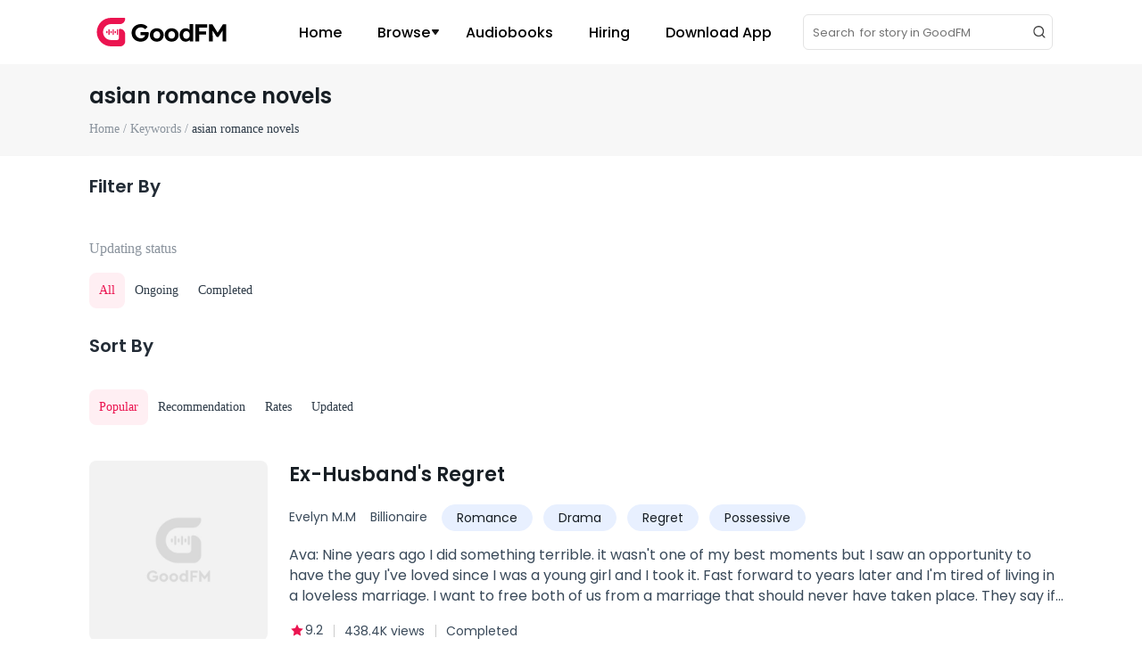

--- FILE ---
content_type: image/svg+xml
request_url: https://www.goodfm.com/dist/src/assets/images/common/e8ca2b24-app_store.svg
body_size: 1131
content:
<?xml version="1.0" encoding="UTF-8"?><svg version="1.1" width="192px" height="56px" viewBox="0 0 192.0 56.0" xmlns="http://www.w3.org/2000/svg" xmlns:xlink="http://www.w3.org/1999/xlink"><defs><clipPath id="i0"><path d="M2560,0 L2560,4851 L0,4851 L0,0 L2560,0 Z"></path></clipPath><clipPath id="i1"><path d="M186,0 C189.313708,-6.08718376e-16 192,2.6862915 192,6 L192,50 C192,53.3137085 189.313708,56 186,56 L6,56 C2.6862915,56 4.05812251e-16,53.3137085 0,50 L0,6 C-4.05812251e-16,2.6862915 2.6862915,6.08718376e-16 6,0 L186,0 Z"></path></clipPath><clipPath id="i2"><path d="M15.2573548,1.74340796 C16.782456,1.74340796 19.4937471,-0.302674993 22.3744939,0.0383388324 C25.0857849,0.208845745 27.6276203,1.57290104 29.1527215,3.78949091 C26.6108862,5.32405312 25.0857849,8.05216372 25.0857849,10.9507812 C25.0857849,14.1904126 26.9497975,17.259537 30,18.2825785 C29.4916329,20.1581545 28.6443545,22.0337305 27.4581646,23.5682927 C25.9330634,25.9553895 24.4079622,28.1719794 21.8661268,28.1719794 C19.3242914,28.1719794 18.6464686,26.6374172 15.7657219,26.6374172 C12.8849751,26.6374172 12.0376966,28.0014725 9.66531695,28.1719794 C7.29293726,28.1719794 5.42892464,25.6143757 3.90382341,23.3977858 C0.684165264,18.7940992 -1.68821443,10.2687536 1.53144372,4.64202547 C3.05654495,1.91391487 5.93729172,0.208845745 9.15694987,0.0383388324 C11.5293296,0.0383388324 13.7322536,1.74340796 15.2573548,1.74340796 Z"></path></clipPath><clipPath id="i3"><path d="M7.31218516,0 C7.48164086,2.21658986 6.80381809,4.26267281 5.44817255,5.96774194 C4.09252701,7.67281106 2.2285144,8.69585253 0.0255904034,8.69585253 C-0.143865289,6.47926267 0.53395748,4.43317972 1.88960302,2.89861751 C3.24524855,1.19354839 5.27871686,0.170506912 7.31218516,0 Z"></path></clipPath></defs><g transform="translate(-1628.0 -4728.0)"><g clip-path="url(#i0)"><g transform="translate(0.0 4530.0)"><g transform="translate(1628.0 198.0)"><g clip-path="url(#i1)"><polygon points="0,0 192,0 192,56 0,56 0,0" stroke="none" fill="#FFFFFF"></polygon><g transform="translate(14.0 8.000000000000007)"><g transform="translate(0.0 8.828020614620984)"><g clip-path="url(#i2)"><polygon points="8.8817842e-16,1.26981758e-15 30,1.26981758e-15 30,28.1719794 8.8817842e-16,28.1719794 8.8817842e-16,1.26981758e-15" stroke="none" fill="#000000"></polygon></g></g><g transform="translate(14.892852998275881 0.0)"><g clip-path="url(#i3)"><polygon points="2.44249065e-15,0 7.33777557,0 7.33777557,8.69585253 2.44249065e-15,8.69585253 2.44249065e-15,0" stroke="none" fill="#000000"></polygon></g></g></g><g transform="translate(59.33787984750052 6.505160807778566)"><text transform="translate(0.35600000000000165 13.0)" font-family="Poppins-Medium, Poppins" font-size="12.0" font-weight="400" fill="#000000" text-anchor="center">Download on the</text></g><g transform="translate(59.33787984750052 24.505160807778566)"><text transform="translate(0.0 18.0)" font-family="HiraginoSansGB-W6, Hiragino Sans GB" font-size="20.0" font-weight="500" fill="#000000" text-anchor="left">App Store</text></g></g></g></g></g></g></svg>

--- FILE ---
content_type: image/svg+xml
request_url: https://www.goodfm.com/dist/src/assets/images/common/55f36ffb-twitter.svg
body_size: 741
content:
<?xml version="1.0" encoding="UTF-8"?><svg version="1.1" width="24px" height="24px" viewBox="0 0 24.0 24.0" xmlns="http://www.w3.org/2000/svg" xmlns:xlink="http://www.w3.org/1999/xlink"><defs><clipPath id="i0"><path d="M2560,0 L2560,4851 L0,4851 L0,0 L2560,0 Z"></path></clipPath><clipPath id="i1"><path d="M15.4240488,1.17053927 C16.3463877,0.992121299 17.0971172,0.642175987 17.8192793,0.261304893 C17.5220391,1.17488692 16.949625,1.81333614 16.2518672,2.32408321 C17.017834,2.22068282 17.6958223,2.03350802 18.2750449,1.74732149 C17.9157686,2.49364181 17.1301143,3.16291427 16.4541562,3.72646896 C16.368085,10.2188322 12.2163604,14.6657873 6.01877637,14.9450627 C3.46299023,15.0620803 1.61140137,14.2364768 0,13.2128088 C1.88897461,13.5142942 4.23127441,12.7592375 5.48399414,11.6868635 C3.63242578,11.5067434 2.53616016,10.5642658 2.02319824,9.04756954 C2.55824707,9.14005978 3.1219043,9.11553243 3.63021094,9.00788692 C1.95937793,8.44857735 0.766253906,7.41590646 0.704607422,5.25202462 C1.17347754,5.46551095 1.66224023,5.66615939 2.31159961,5.70571896 C1.06117676,4.994467 0.136541016,2.39446603 1.19556445,0.675193565 C3.05137793,2.70934298 5.28371484,4.36926583 8.94928125,4.59382638 C8.02899316,0.659792198 13.2422021,-1.473533 15.4240488,1.17053927 Z"></path></clipPath></defs><g transform="translate(-1168.0 -4700.0)"><g clip-path="url(#i0)"><g transform="translate(0.0 4530.0)"><g transform="translate(1168.0 170.0)"><g transform="translate(2.3626621093749236 4.470522255260903)"><g clip-path="url(#i1)"><polygon points="0,1.77635684e-15 18.2750449,1.77635684e-15 18.2750449,14.9561426 0,14.9561426 0,1.77635684e-15" stroke="none" fill="#FFFFFF"></polygon></g></g></g></g></g></g></svg>

--- FILE ---
content_type: image/svg+xml
request_url: https://www.goodfm.com/dist/src/assets/images/common/c0380c08-dropdown.svg
body_size: 447
content:
<?xml version="1.0" encoding="UTF-8"?><svg version="1.1" width="12px" height="12px" viewBox="0 0 12.0 12.0" xmlns="http://www.w3.org/2000/svg" xmlns:xlink="http://www.w3.org/1999/xlink"><defs><clipPath id="i0"><path d="M2560,0 L2560,4851 L0,4851 L0,0 L2560,0 Z"></path></clipPath><clipPath id="i1"><path d="M7.20259022,0 C7.50568591,-0.000275205795 7.78267901,0.177676615 7.91721234,0.459103123 C8.05174568,0.74052963 8.02051329,1.07667775 7.83663505,1.32634092 L4.63321482,5.67547228 C4.48249543,5.87999867 4.24835015,6 4,6 C3.75164963,6 3.51750435,5.87999867 3.36678496,5.67547228 L0.163364729,1.32634092 C-0.0204407346,1.07677631 -0.0517266426,0.740784952 0.0826404215,0.459411629 C0.217007486,0.178038305 0.493769603,0 0.79674564,0 Z"></path></clipPath></defs><g transform="translate(-1123.0 -31.0)"><g clip-path="url(#i0)"><g transform="translate(320.0 0.0)"><g transform="translate(655.0 25.0)"><g transform="translate(148.0 6.0)"><g transform="translate(2.0 3.0)"><g clip-path="url(#i1)"><polygon points="1.38777878e-17,-3.18749666e-07 8,-3.18749666e-07 8,6 1.38777878e-17,6 1.38777878e-17,-3.18749666e-07" stroke="none" fill="#151515"></polygon></g></g></g></g></g></g></g></svg>

--- FILE ---
content_type: image/svg+xml
request_url: https://www.goodfm.com/dist/src/assets/images/playerIcon/bc79169e-player_next.svg
body_size: 222
content:
<?xml version="1.0" encoding="UTF-8"?>
<svg width="16px" height="12px" viewBox="0 0 16 12" version="1.1" xmlns="http://www.w3.org/2000/svg" xmlns:xlink="http://www.w3.org/1999/xlink">
    <title>形状结合</title>
    <g id="pc" stroke="none" stroke-width="1" fill="none" fill-rule="evenodd">
        <g id="吸底" transform="translate(-410.000000, -700.000000)" fill="#FFFFFF">
            <path d="M416.866402,700.275996 L425.914021,706 L416.866402,711.724004 L416.866021,707.957996 L410.914021,711.724004 L410.914021,700.275996 L416.866021,704.041996 L416.866402,700.275996 Z" id="形状结合"></path>
        </g>
    </g>
</svg>

--- FILE ---
content_type: image/svg+xml
request_url: https://www.goodfm.com/dist/src/assets/images/common/e80a53b9-navbar-close.svg
body_size: 365
content:
<?xml version="1.0" encoding="UTF-8"?><svg version="1.1" width="32px" height="32px" viewBox="0 0 32.0 32.0" xmlns="http://www.w3.org/2000/svg" xmlns:xlink="http://www.w3.org/1999/xlink"><defs><clipPath id="i0"><path d="M375,0 L375,861 L0,861 L0,0 L375,0 Z"></path></clipPath><clipPath id="i1"><path d="M17.6142857,0.385714286 C18.1285714,0.9 18.1285714,1.67142857 17.6142857,2.05714286 L10.6714286,9 L17.6142857,15.9428571 C18.1285714,16.4571429 18.1285714,17.2285714 17.6142857,17.6142857 C17.1,18.1285714 16.3285714,18.1285714 15.9428571,17.6142857 L9,10.6714286 L2.05714286,17.6142857 C1.54285714,18.1285714 0.771428571,18.1285714 0.385714286,17.6142857 C-0.128571429,17.1 -0.128571429,16.3285714 0.385714286,15.9428571 L7.32857143,9 L0.385714286,2.05714286 C-0.128571429,1.54285714 -0.128571429,0.771428571 0.385714286,0.385714286 C0.9,0 1.67142857,-0.128571429 2.05714286,0.385714286 L9,7.32857143 L15.9428571,0.385714286 C16.3285714,-0.128571429 17.2285714,-0.128571429 17.6142857,0.385714286 Z"></path></clipPath></defs><g transform="translate(-16.0 -9.0)"><g clip-path="url(#i0)"><g transform="translate(16.0 9.0)"><g transform="translate(7.0 7.0)"><g clip-path="url(#i1)"><polygon points="5.55111512e-17,5.55111512e-17 18,5.55111512e-17 18,18 5.55111512e-17,18 5.55111512e-17,5.55111512e-17" stroke="none" fill="#FFFFFF"></polygon></g></g></g></g></g></svg>

--- FILE ---
content_type: image/svg+xml
request_url: https://www.goodfm.com/dist/src/assets/images/common/827724d9-search.svg
body_size: 604
content:
<?xml version="1.0" encoding="UTF-8"?><svg version="1.1" width="32px" height="32px" viewBox="0 0 32.0 32.0" xmlns="http://www.w3.org/2000/svg" xmlns:xlink="http://www.w3.org/1999/xlink"><defs><clipPath id="i0"><path d="M2560,0 L2560,4851 L0,4851 L0,0 L2560,0 Z"></path></clipPath><clipPath id="i1"><path d="M6.78476563,0 C8.59804688,0 10.3017578,0.706835938 11.5822266,1.98730469 C12.8648438,3.26992188 13.5695313,4.97363281 13.5695313,6.78476563 C13.5695313,8.35957031 13.0345703,9.85273438 12.0548828,11.0580078 L15.0992188,14.1023438 C15.4,14.4052734 15.4,14.8951172 15.1013672,15.1958984 C14.9488281,15.3462891 14.7533203,15.4214844 14.5535156,15.4214844 C14.3537109,15.4214844 14.1560547,15.3462891 14.0056641,15.1958984 L10.9505859,12.1408203 C9.76464844,13.0667969 8.31230469,13.5695313 6.78476563,13.5695313 C4.97148437,13.5695313 3.26777344,12.8626953 1.98730469,11.5822266 C0.7046875,10.2996094 0,8.59804688 0,6.78476563 C0,4.97148438 0.706835938,3.26777344 1.98730469,1.98730469 C3.26992188,0.7046875 4.97363281,0 6.78476563,0 Z M6.78476563,1.55117187 C3.89726563,1.55117187 1.54902344,3.89941406 1.54902344,6.78691406 C1.54902344,9.67441406 3.89726563,12.0226562 6.78476563,12.0226562 C9.67226563,12.0226562 12.0205078,9.67441406 12.0205078,6.78691406 C12.0205078,3.89941406 9.67226563,1.55117187 6.78476563,1.55117187 Z"></path></clipPath></defs><g transform="translate(-1784.0 -20.0)"><g clip-path="url(#i0)"><g transform="translate(320.0 0.0)"><g transform="translate(1220.0 16.0)"><g transform="translate(244.0 4.0)"><g transform="translate(8.153906249999977 8.153906250000006)"><g clip-path="url(#i1)"><polygon points="0,0 15.325074,0 15.325074,15.4214844 0,15.4214844 0,0" stroke="none" fill="#444444"></polygon></g></g></g></g></g></g></g></svg>

--- FILE ---
content_type: image/svg+xml
request_url: https://www.goodfm.com/dist/src/assets/images/common/62a06df7-facebook.svg
body_size: 427
content:
<?xml version="1.0" encoding="UTF-8"?><svg version="1.1" width="24px" height="24px" viewBox="0 0 24.0 24.0" xmlns="http://www.w3.org/2000/svg" xmlns:xlink="http://www.w3.org/1999/xlink"><defs><clipPath id="i0"><path d="M2560,0 L2560,4851 L0,4851 L0,0 L2560,0 Z"></path></clipPath><clipPath id="i1"><path d="M6.11547656,0 L6.11533594,0.0353671875 L9.26146875,0.0353671875 L9.26146875,3.49961719 L7.38794531,3.49961719 C6.822375,3.49961719 6.46884375,3.64103906 6.292125,3.95915625 C6.15075,4.13596875 6.11540625,4.48945312 6.11540625,4.98433594 L6.11540625,6.53971875 L9.29690625,6.53971875 L8.90807813,10.0039687 L6.11545313,10.0039687 L6.11545313,20.0078672 L2.01489844,20.0078672 L2.01489844,10.0039687 L0,10.0039687 L0,6.53971875 L2.01489844,6.53971875 L2.01489844,4.45408594 C2.01489844,2.29778906 2.72186719,0.954445312 4.17121875,0.35353125 C4.87823438,0.070734375 5.47917187,0 6.11547656,0 Z"></path></clipPath></defs><g transform="translate(-1168.0 -4660.0)"><g clip-path="url(#i0)"><g transform="translate(0.0 4530.0)"><g transform="translate(1168.0 130.0)"><g transform="translate(7.7026171875 1.8822656250000005)"><g clip-path="url(#i1)"><polygon points="0,0 9.29690625,0 9.29690625,20.0078672 0,20.0078672 0,0" stroke="none" fill="#FFFFFF"></polygon></g></g></g></g></g></g></svg>

--- FILE ---
content_type: image/svg+xml
request_url: https://www.goodfm.com/dist/src/assets/images/common/afa017c3-mn-white.svg
body_size: 757
content:
<?xml version="1.0" encoding="UTF-8"?>
<svg width="20px" height="20px" viewBox="0 0 20 20" version="1.1" xmlns="http://www.w3.org/2000/svg" xmlns:xlink="http://www.w3.org/1999/xlink">
    <title>编组 30</title>
    <g id="首页" stroke="none" stroke-width="1" fill="none" fill-rule="evenodd">
        <g id="Home" transform="translate(-701, -4219)">
            <g id="Footer" transform="translate(0, 3916)">
                <g id="编组-27" transform="translate(592, 303)">
                    <g id="编组-30" transform="translate(109, 0)">
                        <rect id="矩形" fill-opacity="0" fill="#D8D8D8" x="0" y="0" width="20" height="20"></rect>
                        <path d="M12.1973959,2.02244039 C12.1395274,2.08014426 9.17215882,5.82448407 9.05963671,6.15788419 C8.9474218,6.49037413 10.0054508,11.6116768 10.2153026,12.7270553 L10.237,12.706 L14.7050313,3.32718894 L19.4502492,3.32718894 L15.3930236,8.06852334 L15.389,8.072 L19.4502492,3.32718894 L17.9456679,13.7780004 L12.6346247,18 C12.8596689,17.7275095 13.9623855,15.9386896 13.9784601,15.8425165 L15.392,8.074 L10.7731876,17.3428171 L8.35556984,17.3428171 L8.353,17.331 L6.41054493,8.12302144 L10.191,12.748 L6.41054493,8.11340413 L6.37518084,8.07172911 L12.1973959,2.02244039 Z M20,13.043879 L17.4280662,17.3428171 L14.5346407,17.3428171 L20,13.043879 Z M12.2038258,2 L6.39125543,8.03967141 L6.37839576,8.05570026 L6.36553609,8.06852334 L6.37518084,8.08134642 L5.35283716,17.3428171 L1.68783154,17.3428171 L2.82269732,9.46623923 L2.82269732,9.45021038 L12.2038258,2 Z M8.42308311,3.32718894 L8.57739913,4.15748347 L0,10.9601282 C0.0835878476,10.8639551 3.21491722,6.58425165 3.26957081,6.35984773 L3.6971548,3.32718894 L8.42308311,3.32718894 Z" id="形状结合" fill="#FFFFFF" fill-rule="nonzero"></path>
                    </g>
                </g>
            </g>
        </g>
    </g>
</svg>

--- FILE ---
content_type: image/svg+xml
request_url: https://www.goodfm.com/dist/src/assets/images/common/cfce7c63-icon-arrow-orange.svg
body_size: 723
content:
<?xml version="1.0" encoding="UTF-8"?>
<svg width="16px" height="16px" viewBox="0 0 16 16" version="1.1" xmlns="http://www.w3.org/2000/svg" xmlns:xlink="http://www.w3.org/1999/xlink">
    <title>箭头</title>
    <g id="PC" stroke="none" stroke-width="1" fill="none" fill-rule="evenodd">
        <g id="首页" transform="translate(-1804.000000, -1523.000000)" fill-rule="nonzero">
            <g id="编组-23" transform="translate(740.000000, 1511.000000)">
                <g id="编组-5" transform="translate(1024.000000, 8.000000)">
                    <g id="箭头" transform="translate(40.000000, 4.000000)">
                        <rect id="矩形" fill="#000000" opacity="0" x="0" y="0" width="16" height="16"></rect>
                        <path d="M12.7271875,7.95871094 L11.6037422,9.07769922 L6.92269457,4.41546261 C6.61369829,4.10770804 6.61269168,3.6077327 6.92044625,3.29873641 C6.92119053,3.29798912 6.92193632,3.29724333 6.92268359,3.29649902 C7.233278,2.98714062 7.73553974,2.98713536 8.04614062,3.29648727 L12.7271875,7.95871094 L12.7271875,7.95871094 Z M6.92267676,12.620957 C6.61369245,12.3132249 6.6126774,11.8132774 6.92040956,11.5042931 C6.92115963,11.50354 6.92191121,11.5027884 6.92266431,11.5020383 L11.6037422,6.83972266 L11.6037422,6.83972266 L12.7271875,7.95869727 L8.04612623,12.6209475 C7.73553011,12.9302955 7.23327814,12.9302997 6.92267676,12.620957 Z M6.95483984,7.16749219 C7.39355664,7.16749219 7.74924414,7.52170313 7.74924414,7.95869727 C7.74924414,8.39565039 7.39355664,8.74984766 6.95483984,8.74984766 C6.5160957,8.74984766 6.16043555,8.39563672 6.16043555,7.95869727 C6.16043555,7.52170313 6.5160957,7.16749219 6.95483984,7.16749219 L6.95483984,7.16749219 Z M4.30683008,7.16749219 C4.74560156,7.16749219 5.10126172,7.52170313 5.10126172,7.95869727 C5.10126172,8.39565039 4.74561523,8.74984766 4.30683008,8.74984766 C3.86809961,8.74984766 3.51245312,8.39563672 3.51245312,7.95869727 C3.51245312,7.52170313 3.86811328,7.16749219 4.30683008,7.16749219 L4.30683008,7.16749219 Z" id="形状" fill="#EB1450"></path>
                    </g>
                </g>
            </g>
        </g>
    </g>
</svg>